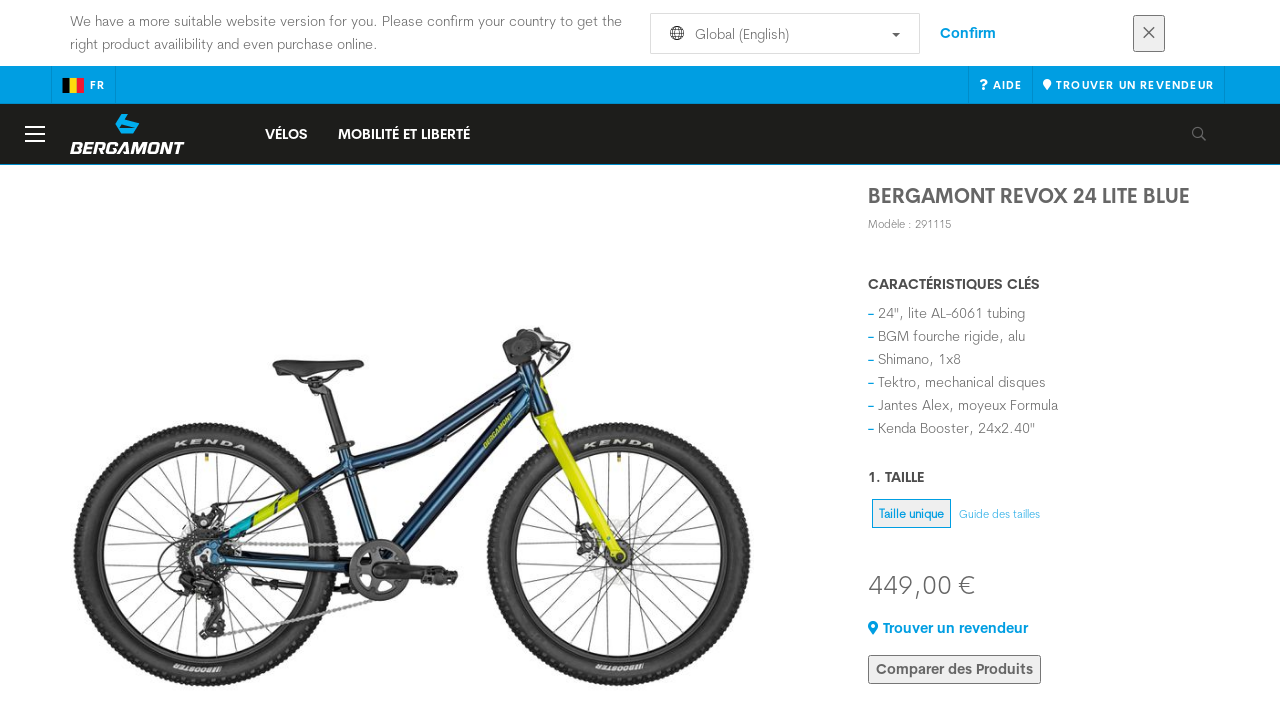

--- FILE ---
content_type: text/html;charset=UTF-8
request_url: https://www.bergamont.com/be/fr/product/bergamont-revox-24-lite-blue
body_size: 14865
content:
<!DOCTYPE html>
	<html lang="fr">
	<head>
	    <title>
 			Bergamont Revox 24 Lite blue</title>

		<meta http-equiv="Content-Type" content="text/html; charset=utf-8"/>
		<meta name="viewport" content="width=device-width,user-scalable=no, minimum-scale=1.0, initial-scale=1.0, maximum-scale=1.0"/>
		<meta name="google-site-verification" content="" />

		<link rel="preconnect" href="https://app.usercentrics.eu">
		<link rel="preconnect" href="https://api.usercentrics.eu">
		<link rel="preload" href="https://app.usercentrics.eu/browser-ui/latest/loader.js" as="script">
    	<link rel="preload" href="https://privacy-proxy.usercentrics.eu/latest/uc-block.bundle.js" as="script">
		<script id="usercentrics-cmp" src="https://app.usercentrics.eu/browser-ui/latest/loader.js"
				data-ruleset-id="3hj8B1wziuVGZn" async
				
		></script>
   		 <script type="application/javascript" src="https://privacy-proxy.usercentrics.eu/latest/uc-block.bundle.js"></script>
	
		<script type="text/javascript" src="/_ui/shared/js/analyticsmediator.js"></script>
<script type="text/javascript" defer>
    var dataLayer = window.dataLayer = window.dataLayer || [];
    var universal_variable = {};
    universal_variable.page = {
        'country':'be',
        'language':'fr',
        'brand':'Bergamont',
        'division':'Bike',
        'type':'Product Details Page',
        'page_id':'PDP',
        'currency':'EUR'
    };
    
        universal_variable.user = {
            'id':'',
            'login_status': false,
            'login_method': '',
            'ltv_amount': 0,
            'ltv_orders': 0
        }
        
    // On load Event
    window.dataLayer.push({
        'event': 'dataLayer_ready',
        'page': {
            'country': universal_variable.page.country,
            'language': universal_variable.page.language,
            'brand': universal_variable.page.brand,
            'division': universal_variable.page.division == 'Bikes' ? 'Bike' : universal_variable.page.division,
            'type': universal_variable.page.type,
            'currency': universal_variable.page.currency
        },
        'user': {
            'id': universal_variable.user.id,
            'login_status': universal_variable.user.login_status,
            'login_method': universal_variable.user.login_method,
            'ltv_amount': universal_variable.user.ltv_amount,
            'ltv_orders': universal_variable.user.ltv_orders
        }
    });

	var status = 200;
	if(status != 200) {
		universal_variable.page.error = status;
	}

	if(true) {
		universal_variable.page.product = {
			'category_name':"Kids",
			'product_name':"Bergamont Revox 24 Lite blue",
			'product_type':"",
			'product_id':"291115",
			'product_price':"449.0",
		};
	} else if(false) {
		universal_variable.listing = {
			'category_name':"Kids",
			'product_type':""
		};
	} else if(false) {
		universal_variable.listing = {
			'category_name':"Kids",
			'product_type':"",
			'search_radius':'',
			'query':"",
			'result_count':''
		};
	} else if(false) {
		universal_variable.checkoutpage = {
            'step':"",
            'checkout_total':"",
            'checkout_subtotal':"",
            'checkout_product':[
                
            ]
		};
        window.dataLayer.push({
            'event': 'begin_checkout',
            'ecommerce': {
                'value': Number(),
                'currency':"",
                'coupons':[
                    
                ],
                'items':[
                    
                ]
            }
        });
	}
    else if(false) {
        universal_variable.paymentPage = {


            'ecommerce': {
                'value': Number(),
                'currency':"",
                'coupons':[
                    
                ],
                'payment_type':"",
                'items':[
                    
                ]
            }

        };

        window.dataLayer.push({
            'event': 'add_shipping_info',
            'ecommerce': {
                'value': universal_variable.paymentPage.ecommerce.value,
                'currency': universal_variable.paymentPage.ecommerce.currency,
                'coupons': universal_variable.paymentPage.ecommerce.coupons,
                'shipping_tier': "",
                'shipping_type': "",
                'items': universal_variable.paymentPage.ecommerce.items,
            }
        });

    }else if(false) {
		universal_variable.confirmationpage = {
		    'transaction_id':"",
            'transaction_total':"",
            'transaction_subtotal':"",
		    'tax_amount':"",
		    'vouchers':[
                
            ],
		    'payment_method':"",
		    'shipping_method':"",
		    'shipping_amount':"",
            'transaction_product':[
                
            ]
		};
	}
</script>


<script type="text/javascript">
			// create dataLayer
			window.dataLayer = window.dataLayer || [];
			function gtag() {
				dataLayer.push(arguments);
			}

			// set "denied" as default for both ad and analytics storage, as well as ad_user_data and ad_personalization,
			gtag("consent", "default", {
				ad_user_data: "denied",
				ad_personalization: "denied",
				ad_storage: "denied",
				analytics_storage: "denied",
				wait_for_update: 2000 // milliseconds to wait for update
			});

			// Enable ads data redaction by default [optional]
			gtag("set", "ads_data_redaction", true);
		</script>

		<!-- Google Tag Manager -->
		<script>(function(w,d,s,l,i){w[l]=w[l]||[];w[l].push({'gtm.start':new Date().getTime(),event:'gtm.js'});var f=d.getElementsByTagName(s)[0],j=d.createElement(s),dl=l!='dataLayer'?'&l='+l:'';j.async=true;j.src='https://www.googletagmanager.com/gtm.js?id='+i+dl;f.parentNode.insertBefore(j,f);})(window,document,'script','dataLayer', 'GTM-5LZC7GH');</script>
		<!-- End Google Tag Manager -->

		<meta property="og:site_name" content="Bergamont"/>
		<meta property="og:title" content="Bergamont Revox 24 Lite blue"/>
		<meta property="og:description" content="Vélo super cool pour enfants de 24″ avec une fourche rigide légère et une construction de cadre avec une géométrie spécifique aux enfants pour un..."/>
			<meta property="og:image" content="https://asset.scott-sports.com/fit-in/1200x630/291/291115_2.png?signature=a8f7c6388ba68834a3a6040bc14d5f1b919c5cc23b41ffd9d496909cb4cdcbd6"/>
		<meta property="og:url" content="https://www.bergamont.com:443/be/fr/product/bergamont-revox-24-lite-blue"/>
		<meta property="og:type" content="website"/>
		<meta property="fb:admins" content=""/>
		<meta property="og:locale" content="fr_BE" />



		<meta name="description" content="V&eacute;lo super cool pour enfants de 24&Prime; avec une fourche rigide l&eacute;g&egrave;re et une construction de cadre avec une g&eacute;om&eacute;trie sp&eacute;cifique aux enfants pour un...">
<meta name="robots" content="index,follow">
<meta http-equiv="X-UA-Compatible" content="IE=Edge" />

		<link rel="alternate" hreflang="cs-cz" href="https://www.bergamont.com/cz/cs/product/bergamont-revox-24-lite-blue" />
					<link rel="alternate" hreflang="en-no" href="https://www.bergamont.com/no/en/product/bergamont-revox-24-lite-blue" />
					<link rel="alternate" hreflang="en-ua" href="https://www.bergamont.com/ua/en/product/bergamont-revox-24-lite-blue" />
					<link rel="alternate" hreflang="en-il" href="https://www.bergamont.com/il/en/product/bergamont-revox-24-lite-blue" />
					<link rel="alternate" hreflang="en-sk" href="https://www.bergamont.com/sk/en/product/bergamont-revox-24-lite-blue" />
					<link rel="alternate" hreflang="de-de" href="https://www.bergamont.com/de/de/product/bergamont-revox-24-lite-blue" />
					<link rel="alternate" hreflang="en-in" href="https://www.bergamont.com/in/en/product/bergamont-revox-24-lite-blue" />
					<link rel="alternate" hreflang="en-be" href="https://www.bergamont.com/be/en/product/bergamont-revox-24-lite-blue" />
					<link rel="alternate" hreflang="fr-be" href="https://www.bergamont.com/be/fr/product/bergamont-revox-24-lite-blue" />
					<link rel="alternate" hreflang="en-gb" href="https://www.bergamont.com/gb/en/product/bergamont-revox-24-lite-blue" />
					<link rel="alternate" hreflang="de-ch" href="https://www.bergamont.com/ch/de/product/bergamont-revox-24-lite-blue" />
					<link rel="alternate" hreflang="fr-ch" href="https://www.bergamont.com/ch/fr/product/bergamont-revox-24-lite-blue" />
					<link rel="alternate" hreflang="it-ch" href="https://www.bergamont.com/ch/it/product/bergamont-revox-24-lite-blue" />
					<link rel="alternate" hreflang="en-cy" href="https://www.bergamont.com/cy/en/product/bergamont-revox-24-lite-blue" />
					<link rel="alternate" hreflang="sv-se" href="https://www.bergamont.com/se/sv/product/bergamont-revox-24-lite-blue" />
					<link rel="alternate" hreflang="en-ee" href="https://www.bergamont.com/ee/en/product/bergamont-revox-24-lite-blue" />
					<link rel="alternate" hreflang="pl-pl" href="https://www.bergamont.com/pl/pl/product/bergamont-revox-24-lite-blue" />
					<link rel="alternate" hreflang="en-lv" href="https://www.bergamont.com/lv/en/product/bergamont-revox-24-lite-blue" />
					<link rel="alternate" hreflang="en-hu" href="https://www.bergamont.com/hu/en/product/bergamont-revox-24-lite-blue" />
					<link rel="alternate" hreflang="es-mx" href="https://www.bergamont.com/mx/es/product/bergamont-revox-24-lite-blue" />
					<link rel="alternate" hreflang="en-cr" href="https://www.bergamont.com/cr/en/product/bergamont-revox-24-lite-blue" />
					<link rel="alternate" hreflang="es-es" href="https://www.bergamont.com/es/es/product/bergamont-revox-24-lite-blue" />
					<link rel="alternate" hreflang="pt-pt" href="https://www.bergamont.com/pt/pt/product/bergamont-revox-24-lite-blue" />
					<link rel="alternate" hreflang="fr-fr" href="https://www.bergamont.com/fr/fr/product/bergamont-revox-24-lite-blue" />
					<link rel="alternate" hreflang="it-it" href="https://www.bergamont.com/it/it/product/bergamont-revox-24-lite-blue" />
					<link rel="alternate" hreflang="en-si" href="https://www.bergamont.com/si/en/product/bergamont-revox-24-lite-blue" />
					<link rel="alternate" hreflang="en-nl" href="https://www.bergamont.com/nl/en/product/bergamont-revox-24-lite-blue" />
					<link rel="alternate" hreflang="de-at" href="https://www.bergamont.com/at/de/product/bergamont-revox-24-lite-blue" />
					<link rel="alternate" hreflang="en-dk" href="https://www.bergamont.com/dk/en/product/bergamont-revox-24-lite-blue" />
					<link rel="alternate" hreflang="es-cl" href="https://www.bergamont.com/cl/es/product/bergamont-revox-24-lite-blue" />
					<link rel="alternate" hreflang="en" href="https://www.bergamont.com/global/en/product/bergamont-revox-24-lite-blue" />
					<link rel="alternate" hreflang="x-default" href="https://www.bergamont.com/global/en/product/bergamont-revox-24-lite-blue" />
					<link rel="canonical" href="https://www.bergamont.com/be/fr/product/bergamont-revox-24-lite-blue" />
			<link rel="shortcut icon" type="image/x-icon" media="all" href="/_ui/responsive/theme-bergamont/images/favicon.png" />
		<link rel="apple-touch-icon" href="https://www.bergamont.com:443/_ui/responsive/theme-bergamont/images/apple-touch-icons/apple-touch-icon.png">
		<link rel="apple-touch-icon" href="https://www.bergamont.com:443/_ui/responsive/theme-bergamont/images/apple-touch-icons/apple-touch-icon-57x57.png" sizes="57x57">
		<link rel="apple-touch-icon" href="https://www.bergamont.com:443/_ui/responsive/theme-bergamont/images/apple-touch-icons/apple-touch-icon-72x72.png" sizes="72x72">
		<link rel="apple-touch-icon" href="https://www.bergamont.com:443/_ui/responsive/theme-bergamont/images/apple-touch-icons/apple-touch-icon-76x76.png" sizes="76x76">
		<link rel="apple-touch-icon" href="https://www.bergamont.com:443/_ui/responsive/theme-bergamont/images/apple-touch-icons/apple-touch-icon-114x114.png" sizes="114x114">
		<link rel="apple-touch-icon" href="https://www.bergamont.com:443/_ui/responsive/theme-bergamont/images/apple-touch-icons/apple-touch-icon-120x120.png" sizes="120x120">
		<link rel="apple-touch-icon" href="https://www.bergamont.com:443/_ui/responsive/theme-bergamont/images/apple-touch-icons/apple-touch-icon-144x144.png" sizes="144x144">
		<link rel="apple-touch-icon" href="https://www.bergamont.com:443/_ui/responsive/theme-bergamont/images/apple-touch-icons/apple-touch-icon-152x152.png" sizes="152x152">
		<link rel="apple-touch-icon" href="https://www.bergamont.com:443/_ui/responsive/theme-bergamont/images/apple-touch-icons/apple-touch-icon-180x180.png" sizes="180x180">
		<link rel="apple-touch-icon" href="https://www.bergamont.com:443/_ui/responsive/theme-bergamont/images/apple-touch-icons/apple-touch-icon-192x192.png" sizes="192x192">
		<link rel="apple-touch-icon-precomposed" href="https://www.bergamont.com:443/_ui/responsive/theme-bergamont/images/apple-touch-icons/apple-touch-icon-precomposed.png">
		<link rel="apple-touch-icon-precomposed" href="https://www.bergamont.com:443/_ui/responsive/theme-bergamont/images/apple-touch-icons/apple-touch-icon-57x57-precomposed.png" sizes="57x57">
		<link rel="apple-touch-icon-precomposed" href="https://www.bergamont.com:443/_ui/responsive/theme-bergamont/images/apple-touch-icons/apple-touch-icon-72x72-precomposed.png" sizes="72x72">
		<link rel="apple-touch-icon-precomposed" href="https://www.bergamont.com:443/_ui/responsive/theme-bergamont/images/apple-touch-icons/apple-touch-icon-76x76-precomposed.png" sizes="76x76">
		<link rel="apple-touch-icon-precomposed" href="https://www.bergamont.com:443/_ui/responsive/theme-bergamont/images/apple-touch-icons/apple-touch-icon-114x114-precomposed.png" sizes="114x114">
		<link rel="apple-touch-icon-precomposed" href="https://www.bergamont.com:443/_ui/responsive/theme-bergamont/images/apple-touch-icons/apple-touch-icon-120x120-precomposed.png" sizes="120x120">
		<link rel="apple-touch-icon-precomposed" href="https://www.bergamont.com:443/_ui/responsive/theme-bergamont/images/apple-touch-icons/apple-touch-icon-144x144-precomposed.png" sizes="144x144">
		<link rel="apple-touch-icon-precomposed" href="https://www.bergamont.com:443/_ui/responsive/theme-bergamont/images/apple-touch-icons/apple-touch-icon-152x152-precomposed.png" sizes="152x152">
		<link rel="apple-touch-icon-precomposed" href="https://www.bergamont.com:443/_ui/responsive/theme-bergamont/images/apple-touch-icons/apple-touch-icon-180x180-precomposed.png" sizes="180x180">
		<link rel="apple-touch-icon-precomposed" href="https://www.bergamont.com:443/_ui/responsive/theme-bergamont/images/apple-touch-icons/apple-touch-icon-192x192-precomposed.png" sizes="192x192">

		<link rel="stylesheet" type="text/css" media="all" href="/_ui/responsive/theme-bergamont/css/styles.min.css?v=scott_2211.25.15.2"/>
	<link href="/_ui/responsive/common/css/angular-csp.css" rel="stylesheet" type="text/css">


<meta property="og:ean" content="7615523543137"/><style type="text/css">
				.header__main-nav #menu .subnav .subnav-list .subnav-list--item > li > ul > li:first-child > a, .header__main-nav #menu > ul > li > a, .header__main-nav #menu > ul > li > label, .divisions_tabs .nav-tabs > li.active > a, .divisions_tabs .nav-tabs > li > a, .btn, h1, h2, h3, #videoshowcase #athletes-news-carousel h2, h4, h5, h6, .h1, .h2, .h3, .h4, .h5, .h6, .header__top-nav .btn-group > .dropdown > button, .nav-tabs, footer#footer #footer--reassurance p, footer#footer .footer--cta--title, footer#footer .footer--section-title, .header__top-nav .btn-group > a, .header__top-nav .btn-group > a span, .header__top-nav a#dropdownCart span {font-family: "CerebriSansBold",serif;} #geometry .product_specs__content--inner img {     background: #fff; }  .geometrytable {     margin-top: 30px; }  .geometrytable &gt; tbody &gt; tr &gt; td {     border-top: none; }</style>
		</head>

	<body class="page-productDetails pageType-ProductPage template-pages-product-productLayout1Page  language-fr">

		<div id="outdated" class="alert alert-warning" role="alert">
			<div class="row">
				<div class="col-xs-12">
					<p><b>Avertissement : Votre navigateur n’est pas supporté et votre expérience peut ne pas être optimale</b><br>
					Veuillez SVP utiliser un navigateur compatible comme <a href="https://www.mozilla.org/fr/firefox/new/" target="_blank"> Mozilla Firefox</a>, <a href="https://www.microsoft.com/fr-fr/edge" target="_blank">Microsoft Edge</a>, <a href="https://www.google.com/intl/fr/chrome/" target="_blank">Google Chrome</a> ou <a href="https://support.apple.com/fr_FR/downloads/safari" target="_blank">Safari</a>.</p>
					<button class="btn btn-link btn-close-outdated-browser"><i class="fal fa-times fa-2x" aria-hidden="true"></i></button>
				</div>
			</div>
		</div>
		<div id="preloader">
			<object
				data="/_ui/responsive/common/images/spinner1s.svg"
				type="image/svg+xml">
			</object>
		</div>

		<!-- Google Tag Manager (noscript) -->
		<noscript><iframe src="https://www.googletagmanager.com/ns.html?id=GTM-5LZC7GH" height="0" width="0" style="display:none;visibility:hidden"></iframe></noscript>
		<!-- End Google Tag Manager (noscript) -->

		<div id="page" data-currency-iso-code="EUR">
                    <header class="header">
                    <div class="header-country-navigation">
      <div class="container">
        <div class="fl-row">
          <div class="fl-col-lg-6 fl-col-md-11 fl-col-sm-10 fl-col-xs-10 header-country-navigation__text">
            We have a more suitable website version for you. Please confirm your country to get the right product availibility and even purchase online.</div>
          <div class="fl-col-lg-3 fl-col-md-8 fl-col-sm-6 fl-col-xs-12 header-country-navigation__select">
            <div class="dropdown">
              <button class="dropdown-toggle" type="button" data-toggle="dropdown">
                    <object height="16" width="28" data="/_ui/responsive/common/images/flags/global.svg" type="image/svg+xml"></object>
                    Global (English)<span class="caret"></span>
              </button>
              <ul class="dropdown-menu">
                <li data-url="/be/fr/country/global/de"><object height="16" width="28" data="/_ui/responsive/common/images/flags/global.svg" type="image/svg+xml"></object>
                         Global (Deutsch)</li>
                <li data-url="/be/fr/country/global/en"><object height="16" width="28" data="/_ui/responsive/common/images/flags/global.svg" type="image/svg+xml"></object>
                         Global (English)</li>
                <li data-url="/be/fr/country">Select Location</li>
              </ul>
            </div>
          </div>
          <div class="fl-col-lg-2 fl-col-md-4 fl-col-sm-6 fl-col-xs-12 header-country-navigation__buttons">
            <a href="/be/fr/country/global/en" class="btn btn-default btn-block btn-confirm-country-navigation">
                Confirm</a>
          </div>
          <div class="fl-col-lg-1 fl-col-md-1 fl-col-sm-2 fl-col-xs-2 header-country-navigation__buttons header-country-navigation__buttons--close">
            <button class="btn btn-white btn-block btn-close-country-navigation"><i class="fal fa-times fa-2x"></i></button>
          </div>
        </div>
      </div>
    </div>
<div class="header__top-nav">
        <div class="container">
            <div class="row">
                <div id="header">
                    <nav class="header__customer-nav">
                        <div class="header__language ">
                                    <div role="group" class="btn-group">
                                        <!--
<ul class="languagecurrencycomponent">
<li><form id="lang_form_LangCurrencyComponent" class="lang-form" action="/be/fr/_s/language" method="post"><div class="control-group">
		<label class="control-label skip" for="lang_selector_LangCurrencyComponent">Select Language</label>
		
		<div class="controls">
		<select name="code" id="lang_selector_LangCurrencyComponent" class="lang-selector">
				<option value="en" lang="en">
								English</option>
						<option value="fr" selected="selected" lang="fr">
								Français</option>
						</select>
		</div>
	</div>
	<div>
<input type="hidden" name="CSRFToken" value="614bd342-34e1-4957-a0bb-b30cb644d7fe" />
</div></form></li>
<li></li>
</ul>
--->
<a href="/be/fr/country" class="selected_country_flag">
    <div>
        <object height="16" width="28"
                data="/_ui/responsive/common/images/flags/be.svg"
                type="image/svg+xml"></object>
    </div>
    fr</a>
</div>
                                </div>
                            <div role="group" class="btn-group">
                                    <a href="/be/fr/support/help"  target="_blank"><i class="fa fa-question"></i><span class="hidden-xs"> Aide</span></a></div>
                            <div role="group" class="btn-group">
                                    <a href="/be/fr/dealers/locator" ><i class="fa fa-map-marker"></i><span class="hidden-xs"> Trouver un revendeur</span></a></div>
                            </nav>
                </div>
            </div>
        </div>
    </div>

<a id="skiptonavigation"></a>
                    <div role="navigation" class="header__main-nav">
			<nav id="nav2024">
				<div id="buttonsnavcontainer">
					<div class="closenavbtn"><i class="fal fa-times fa-2x"></i></div>
					<div class="backnavbtn"><i class="far fa-arrow-left"></i></div>
				</div>
				<div id="logocontainer">
            		<img src="/_ui/responsive/theme-bergamont/images/sidenav-logo.svg" alt="">
				</div>
			</nav>
	<div class="container">
		<div class="row">
			<div class="logo logo-bergamont">
	<a href="/be/fr/"><img title="" alt="" src="/_ui/responsive/theme-bergamont/images/mainnav-logo.svg"></a>

</div>
<nav id="menu">
	<ul>
		<li data-link="BikesCategoryLink"  data-title="Vélos" aria-haspopup="true" 
    class=" ">
    <label>Vélos</label>
        </li>

<li data-link="item_000045PD"  data-title="" aria-haspopup="true" 
    class=" ">
    <a href="/be/fr/we-are-mobility" id="navLevel-2"  title="MOBILITÉ ET LIBERTÉ" data-title-en="We Are Mobility" >MOBILITÉ ET LIBERTÉ</a></li>

</ul>
</nav>
<div class="yCmsContentSlot headerContent secondRow">
<div id="headerSearch">
<form role="search" name="search_form_SearchBox" method="get" action="/be/fr/search/" class="searchbox">
<input
	id="input_SearchBox"
class="searchbox__input"
type="search"
name="text"
value=""
maxlength="100"
placeholder="Que recherchez vous ?"
data-options='{"autocompleteUrl" : "/be/fr/search/autocomplete/SearchBox","minCharactersBeforeRequest" : "3","waitTimeBeforeRequest" : "500","displayProductImages" : true}'/>
<button class="searchbox__submit" type="submit"/><i class="far fa-search"></i></button><span class="searchbox__icon"><i class="far fa-search"></i><i class="far fa-times fa-lg"></i></span>
</form>
</div>
</div><a id="hamburger">
					<span class="top-bar"></span>
					<span class="middle-bar"></span>
					<span class="bottom-bar"></span>
				</a>
			</div>
	</div>
</div></header>
                <div class="header--spacer" style="display:none"></div>
                <div id="wrapper">
                    <div id="site-canvas">
                        <div id="sidenav">
                            <input id="pushmenu" type="checkbox" name="pushmenu" class="menu-checkbox"/>
                            <div class="pushmenu">
                                <nav class="subnavContent"></nav>
                            </div>
                        </div>
                            


<div id="content">
                            <a id="skip-to-content"></a>
                            <div id="globalMessages">
            </div>
        <section id="pdp-gtm-data"
                 data-gtm-item-id="291115"
                 data-gtm-item-name="Bergamont Revox 24 Lite blue"
                 data-gtm-price="449.0"
                 data-gtm-division="Bike"
                 data-gtm-category-name="Kids"
                 data-gtm-product-type=""
                 data-gtm-gender="Junior"
                 data-gtm-merchandise-category="S010103"
                 data-gtm-item-variant=""
                 data-gtm-item-variant-id="291115222"
                 data-gtm-item-size="1size"
                 data-gtm-currency="EUR"
                 data-gtm-coupon=""
                 data-gtm-discount=""
                 data-gtm-item-stock="out of stock">
            <script type="application/ld+json">
{
	"@context": "http://schema.org",
	"@type": "Product",
	
	"category":"Saison précédente>Kids",
	
	"description": "Vélo super cool pour enfants de 24″ avec une fourche rigide légère et une construction de cadre avec une géométrie spécifique aux enfants pour un pédalage facile et ergonomique. Les freins à disque offrent une sécurité supplémentaire grâce à leur puissance d'arrêt améliorée.",
	"gtin13":"7615523543137",
	"image": [
		"https://asset.scott-sports.com/fit-in/2000x2000/291/291115_2.png?signature=4348609a506318162aa06d37d07d56efddbc11bb3910ebef2dd36402de0e6b7c"
	],
	"name": "Bergamont Revox 24 Lite blue",
	
	"releaseDate":"2022-09-01",
	
	"sku": "291115"
}
</script>

<div id="pdp" class="product_detail_page">
	<div class="container product_detail_container">
		<div class="product_detail">
			<div class="product_detail__title">
				<h1 class="hiphen">Bergamont Revox 24 Lite blue</h1>
				<div class="ref">
					<div class="row">

						<div id="art-n-cat" class="col-xs-12">
							<p>Modèle
								:&nbsp;291115</p>

							</div>

						</div>
				</div>
			</div>
			<div class="product_detail__gallery">
				<div class="row">
<div class="col-sm-12 zoom-gallery">
  <div data-slide-id="zoom" class="zoom-gallery-slide active">
        <a id="productImage_291115222" class="MagicZoom"
           href="https://asset.scott-sports.com/fit-in/2000x2000/291/291115_2.png?signature=4348609a506318162aa06d37d07d56efddbc11bb3910ebef2dd36402de0e6b7c"
           data-options="hint: always; textHoverZoomHint: Survolez pour zoomer; textClickZoomHint: Cliquez pour étendre; textExpandHint: Cliquez pour étendre"
           data-mobile-options='textTouchZoomHint: Appuyez pour étendre; textClickZoomHint: Appuyez deux fois pour zoomer; textExpandHint: Appuyez pour étendre'
           title="Enlarged view of picture"> <img src='https://asset.scott-sports.com/fit-in/750x750/291/291115_2.png?signature=edbcafd801364ac98d80bedb14fc416f5deb987ff8a7d16c5536fc98364851bf'
                 alt="Bergamont Revox 24 Lite blue" class="product_detail__mainImg"/>
        </a>
    </div>
    </div>
</div>

<div class="span-10 productDescription last">
					<div class="summary"></div>
				</div>
			</div>
			<div class="product_detail__description">
				<h4>
						Caractéristiques clés</h4>
					<ul class="key-features">
						<li>24", lite AL-6061 tubing</li>
						<li>BGM fourche rigide, alu</li>
						<li>Shimano, 1x8</li>
						<li>Tektro, mechanical disques</li>
						<li>Jantes Alex, moyeux Formula</li>
						<li>Kenda Booster, 24x2.40"</li>
						</ul>
				<div class="product_detail__description__size">
		<div class="product_detail__description__size--titlearea">
			<h4>
				1.&nbsp;Taille</h4>
		</div>
		<div class="product_detail__description__size--sizes">
			<a href="/be/fr/product/bergamont-revox-24-lite-blue?article=291115222" data-variantcode="291115222">
					<button class="sizes--btn  active " data-code="7615523543137">
						Taille unique</button>
					</a>
			<a href="#" data-toggle="modal" data-target="#sizeChartsModal" class="find-your-size">
					Guide des tailles</a>
			</div>
		</div>
	<div id="sizeChartsModal" tabindex="-1" role="document" class="modal fade">
		<div class="modal-dialog modal-lg modal-dialog-centered">
			<div class="modal-content">
				<div class="modal-header">
					<button type="button" data-dismiss="modal" aria-label="Close" class="back">
						<i aria-hidden="true" class="fa fa-angle-left"></i>
					</button>
					<button type="button" data-dismiss="modal" aria-label="Close" class="close">
						<span aria-hidden="true">&times;</span>
					</button>
				</div>
				<div class="modal-body">
					<img class="lazy-loaded-image lazy" src="" data-src="https://asset.scott-sports.com/Kid/Kids-Sizechart-2023-Bergamont-Bike_2009733.jpg?signature=d80db2ab1390b8b0f6be525207ca48fa9b0658768658543617623796f1ccd195" id="target" />
				</div>
			</div>
		</div>
	</div>









	<div class="onlineSizerWrap hidden" id="onlineSizerWrap">

	<script>
		var defaultTheme = "scott";
		var themeColors = new Map();
		themeColors.set("scott", "#0099ff");
		themeColors.set("bergamont", "#1d1d1b");
		themeColors.set("bold", "#282a2b");
		var color = themeColors.get("bergamont");
		if (!color) {
			color = themeColors.get(defaultTheme);
		}

		var showMyButton = (data) => {
					// the payload will contain the product code if you need that for something
					// and the id of the trigger element/your button (if you configured an idâ¦)
					const { code, id } = data;
					const myButton = document.getElementById(id);

					// remove the hidden class to show the button
					myButton.parentElement.classList.remove("hidden");

		};

		var hideMyButton = (data) => {
			// the payload will contain the product code if you need that for something
			// and the id of the trigger element/your button (if you configured an idâ¦)
			const { code, id } = data;
			const myButton = document.getElementById(id);

			// hide the sizing button
			myButton.parentElement.classList.add("hidden");
		};

		const selectSizeInShop = (payload) => {
				selectSize(payload);
		};

		const selectSize = (el) => {
			$(".sizes--btn").each(function(){
				const sfSize = el.code.replace(/\s/g,'');
				const btnSize = $(this).attr('data-code');
				if(sfSize === btnSize && !$(this).hasClass("active")) {
					var isQuickViewMode = false;
					if (isQuickViewMode){
						$(this).parent().click();
					} else {
						window.location.href=window.location.origin+$(this).parent().attr("href");
					}
				}
			});
		};

		var OZ_CONFIG = {
			settings: {
				apiKey: 'JG96XyQ1Y3FBVWUxbVhKdTkwRW56emgzR3dPQnBxaU5aRFRHTmxEWjVZZ3R3REJ4V2s3d1RWUGkxcQ==',
				primary: color, // colors can be any format accepted by css. Hex, rgb, hsl, â¦
				cta: color,
				buttonTextColor: '#fff',
				roundness:'0px',
				language: 'fr',
				unitsToggle: 'true',
				units:'metric'
			},
			events: {
				sizingAvailable: {
					callback: showMyButton
				},
				sizingUnavailable: {
					callback: hideMyButton
				},
	    	confirmSize: {
			  	callback: selectSizeInShop
				}
			}
		};
	</script>


		<script>

			function onlineSizerInit(win, doc, key, src) {

				win['___OnlineSizing'] = key;
				win['___OnlineSizingConfig']= OZ_CONFIG;

				const js = doc.createElement('script');
				js.id = key;
				js.src = src;
				js.async = true;
				js.type = "text/plain";
				js.setAttribute("data-usercentrics", "Smartfit");

				const scripts = doc.getElementsByTagName("script");
				const lastScript = scripts[scripts.length - 1];
				lastScript.parentNode.insertBefore(js, lastScript);



			}
			var isQuickViewMode = false;
			if (!isQuickViewMode){
				onlineSizerInit(window, document, 'oz', 'https://widgets.onlinesizing.bike/loader.js');
			}

		</script>


		<h4>Vous ne savez pas quelle taille choisir?</h4>
		<p>Il vous suffit d'entrer vos mesures dans notre système Smartfit pour trouver la taille idéale.</p>
		<div class="smartfit-onlinesizing" id="onlinesizer-target"></div>
		<button
		  id="my-custom-oz-button"
		  class="oz-trigger btn btn-default"
			data-oz-code="7615523543137"
			data-oz-name="Bergamont Revox 24 Lite blue"
			data-oz-image="https://asset.scott-sports.com/fit-in/260x260/291/291115_2.png?signature=f3315bdddbd911e20ffe62876fd0be6643123ed6aebfad54549cfb13d3c83ebf"
		  data-oz-fullscreen="true"
		>
		Trouvez votre taille
		</button>

		<script src="/_ui/responsive/common/js/smartfit/smartfit.js"></script>
	</div>
<div class="row">
	<div class="col-sm-12">
		<div id="articles_modal" tabindex="-1" role="dialog"
			aria-labelledby="exampleModalLabel" class="modal fade">
			<div role="document"
				class="modal-dialog modal-lg modal-dialog-centered">
				</div>
		</div>
	</div>
</div>


<div class="price stock-and-cta plain-shell">
	
		
		
			<p class="price--msrp">449,00 €</p>
			
		
	
</div><a href="/be/fr/dealers/locator" class="btn btn-primary center-block btn--findadealer" id="product-stock-dealer-btn">
                    <i class="fa fa-map-marker-alt"></i> Trouver un revendeur</a>
            <div>
        <div class="text-left">
            <button type="button" class="btn btn-link center-block compare--btn compare-291115222"
                    data-product-code="291115222"
                    data-url="/be/fr/compare/p/291115222">
                <i aria-hidden="true" class="fa fa-columns"></i>
                Comparer des Produits</button>
        </div>
    </div>
</div>
		</div>
	</div>
</div><div id="pdp_specs" class="product_specs untouched">
    <div class="container">
        <div role="tabpanel">
            <ul role="tablist" class="nav nav-tabs">
                <li><a href="#specifications" role="tab" data-toggle="tab">Spécifications</a></li>
                <li><a href="#geometry" role="tab" data-toggle="tab"> Géométrie</a></li>
                <li><a href="#documents" role="tab" data-toggle="tab">Documents</a></li>
                </ul>


            <div class="tab-content">
                <div id="specifications" role="tabpanel" class="tab-pane">
                <div class="product_specs__content">
                    <div class="product_specs__closetab">Spécifications</div>
                    <div class="product_specs__content--inner">
                    <div class="row">
    <div class="col-md-6">
        <ul class="specs-list specs-list--main">
            <li class="specs-list__item specs-list__item--intro">
                Vélo super cool pour enfants de 24″ avec une fourche rigide légère et une construction de cadre avec une géométrie spécifique aux enfants pour un pédalage facile et ergonomique. Les freins à disque offrent une sécurité supplémentaire grâce à leur puissance d'arrêt améliorée.<div class="span-categorytip">
                        <br>
                        <span>
                            conditions d&#039;utilisation 3</span>
                        </div>
                </li>
            <li class="specs-list__item">
                    <h4 class="specs-list__title">
                            Cadre</h4>
                    <div class="specs-list__content">
                        24", lite AL-6061 tubing</div>
                </li>
            <li class="specs-list__item">
                    <h4 class="specs-list__title">
                            Fourche</h4>
                    <div class="specs-list__content">
                        BGM fourche rigide, disques, alu</div>
                </li>
            <li class="specs-list__item">
                    <h4 class="specs-list__title">
                            Dérailleur arrière</h4>
                    <div class="specs-list__content">
                        Shimano RD-TX800</div>
                </li>
            <li class="specs-list__item">
                    <h4 class="specs-list__title">
                            Manettes de dérailleur</h4>
                    <div class="specs-list__content">
                        Shimano SL-RS45, 1x8V, poignée tournante</div>
                </li>
            </ul>
                </div>
                <div class="col-md-6">
                    <ul class="specs-list">
            <li class="specs-list__item">
                    <h4 class="specs-list__title">
                            Pédalier</h4>
                    <div class="specs-list__content">
                        Prowheel, 32t, longueur : 140 mm</div>
                </li>
            <li class="specs-list__item">
                    <h4 class="specs-list__title">
                            Boitier de pédalier</h4>
                    <div class="specs-list__content">
                        Sealed cartridge, BSA</div>
                </li>
            <li class="specs-list__item">
                    <h4 class="specs-list__title">
                            Chaîne</h4>
                    <div class="specs-list__content">
                        KMC Z8</div>
                </li>
            <li class="specs-list__item">
                    <h4 class="specs-list__title">
                            Cassette</h4>
                    <div class="specs-list__content">
                        Sunrace CS-M55, 11-34t</div>
                </li>
            <li class="specs-list__item">
                    <h4 class="specs-list__title">
                            Leviers de frein</h4>
                    <div class="specs-list__content">
                        Levier de frein à disque, alu, longueur ajustable</div>
                </li>
            <li class="specs-list__item">
                    <h4 class="specs-list__title">
                            Freins</h4>
                    <div class="specs-list__content">
                        Tektro MD-M280, freins à disque mécaniques</div>
                </li>
            <li class="specs-list__item">
                    <h4 class="specs-list__title">
                            Disque de frein</h4>
                    <div class="specs-list__content">
                        Tektro TR-160-24, 160 mm</div>
                </li>
            <li class="specs-list__item">
                    <h4 class="specs-list__title">
                            Poignées</h4>
                    <div class="specs-list__content">
                        BGM Kids</div>
                </li>
            <li class="specs-list__item">
                    <h4 class="specs-list__title">
                            Cintre</h4>
                    <div class="specs-list__content">
                        BGM Comp, riserbar, largeur: 560 mm</div>
                </li>
            <li class="specs-list__item">
                    <h4 class="specs-list__title">
                            Potence</h4>
                    <div class="specs-list__content">
                        BGM Comp, avec Syncros Stem Protector</div>
                </li>
            <li class="specs-list__item">
                    <h4 class="specs-list__title">
                            Tige de selle</h4>
                    <div class="specs-list__content">
                        BGM Comp</div>
                </li>
            <li class="specs-list__item">
                    <h4 class="specs-list__title">
                            Selle</h4>
                    <div class="specs-list__content">
                        Syncros Future Pro</div>
                </li>
            <li class="specs-list__item">
                    <h4 class="specs-list__title">
                            Jeu de direction</h4>
                    <div class="specs-list__content">
                        BGM FP-H807, A-Headset, semi-intégré, 1 1/8"</div>
                </li>
            <li class="specs-list__item">
                    <h4 class="specs-list__title">
                            Moyeu avant</h4>
                    <div class="specs-list__content">
                        BGM Comp, 6-bolt, disques, blocage rapide</div>
                </li>
            <li class="specs-list__item">
                    <h4 class="specs-list__title">
                            Moyeau arrière</h4>
                    <div class="specs-list__content">
                        BGM Comp, 6-bolt, disques, blocage rapide</div>
                </li>
            <li class="specs-list__item">
                    <h4 class="specs-list__title">
                            Rayons</h4>
                    <div class="specs-list__content">
                        acier, noir</div>
                </li>
            <li class="specs-list__item">
                    <h4 class="specs-list__title">
                            Jante</h4>
                    <div class="specs-list__content">
                        Alex C-1000, disques</div>
                </li>
            <li class="specs-list__item">
                    <h4 class="specs-list__title">
                            Pneu avant</h4>
                    <div class="specs-list__content">
                        Kenda Booster, 24x2.40"<br/>Chambre à air : Kenda AV24</div>
                </li>
            <li class="specs-list__item">
                    <h4 class="specs-list__title">
                            Pneu arrière</h4>
                    <div class="specs-list__content">
                        Kenda Booster, 24x2.40"<br/>Chambre à air : Kenda AV24</div>
                </li>
            <li class="specs-list__item">
                    <h4 class="specs-list__title">
                            Pédale</h4>
                    <div class="specs-list__content">
                        Marwi SP-700</div>
                </li>
            <li class="specs-list__item">
                    <h4 class="specs-list__title">
                            Accessoires vélo</h4>
                    <div class="specs-list__content">
                        Béquille : BGM, alu</div>
                </li>
            <li class="specs-list__item">
                    <h4 class="specs-list__title">
                            Poids en Kg (App.)</h4>
                    <div class="specs-list__content">
                        10,1</div>
                </li>
            <li class="specs-list__item">
                    <h4 class="specs-list__title">
                            Couleur</h4>
                    <div class="specs-list__content">
                        shiny kiez blue</div>
                </li>
            <li class="specs-list__item">
                    <h4 class="specs-list__title">
                            Tailles de cadre</h4>
                    <div class="specs-list__content">
                        one size</div>
                </li>
            <li class="specs-list__item">
                    <h4 class="specs-list__title">
                            Poids global</h4>
                    <div class="specs-list__content">
                        65,0 kg<br/>Le poids total inclus le vélo, le poids du cycliste, son équipement et des éventuels accessoires.</div>
                </li>
            </ul>
        
    </div>
</div>

<div class="row text-center">
                            <div class="col-md-12">
                                <button type="button" data-toggle="collapse" data-target="#collapseSpecs" aria-expanded="false"
                                        aria-controls="collapseSpecs"
                                        data-showMoreTitle="Voir toutes les spécifications"
                                        data-showLessTitle="Moins de spécifications"
                                        class="btn btn--moreSpecs btn-md btn-default hidden-xs"><span class="text">Voir toutes les spécifications&nbsp;</span> <i class="fas fa-chevron-down"></i><i class="fas fa-chevron-up"></i></button>
                            </div>
                        </div>
                    </div>
                </div>
                </div>
                <div id="use" role="tabpanel" class="tab-pane ">
                    <div class="product_specs__content">
                        <div class="product_specs__closetab">Utilisation</div>
                        <div class="product_specs__content--inner">
                            <div class="panel-body col-md-8 col-md-offset-2 col-lg-6 col-lg-offset-3">
	No Radar Chart Available Currently</div>
</div>
                    </div>
                </div>
                <div id="geometry" role="tabpanel" class="tab-pane ">
                <div class="product_specs__content">
                    <div class="product_specs__closetab">Géométrie</div>
                    <div class="product_specs__content--inner">
                    <div class="panel-body">
				<a href="https://asset.scott-sports.com/173/173588-Vitox_ATB_Drawing_2100x1500_2017_BIKE_Bergamont-png_original_1.png?signature=d9eee27836ac6bd05da852d07fb2f372f21a606df56314ccf8c65560dfc04dc5"
						   rel="charts">
                            <img class="lazy-loaded-image lazy" src="" data-src="https://asset.scott-sports.com/fit-in/750x750/173/173588-Vitox_ATB_Drawing_2100x1500_2017_BIKE_Bergamont-png_original_1.png?signature=07c9fdc6395a7b5a0ef3dc85f682cb4127fde1d162be2cd0e7e4e9b063c381c0"
                                            class="trigger" alt="Geometry of Bergamont Revox 24 Lite blue"
                                            title="Cliquez pour faire un zoom avant"/>

                                </a>
						<div id="geometryMeasureSwitch"
							class="btn-group input-group row" style="display: none;">
							<input type="radio" id="gmMM" name="geometryMeasure" checked="checked" /><label class="btn btn-default btn-xs active" for="gmMM">mm</label>
							<input type="radio" id="gmIN" name="geometryMeasure" /><label class="btn btn-default btn-xs" for="gmIN">inches</label>
						</div>
						<div class="table-responsive" id="geometry-table" data-geometry-data-url="https://medias.ssg-service.com/geometry/BErgamont/2024/BGM_Geometry_2024_HRA-24249-1A.html">

						</div>
					</div>
</div>
                </div>
                </div>
                <div id="technology" role="tabpanel" class="tab-pane ">
                <div class="product_specs__content">
                    <div class="product_specs__closetab">Technologies</div>
                    <div class="product_specs__content--inner">
                        <div id="technology-carousel" data-ride="carousel" class="carousel slide">
                            <div role="listbox" class="carousel-inner">
                                </div>
                            <ol class="carousel-indicators"></ol>
                        </div>
                  </div>
                </div>
                </div>

                <div id="athletes" role="tabpanel" class="tab-pane ">
                <div class="product_specs__content">
                  <div class="product_specs__closetab">Athlète</div>
                  <div class="product_specs__content--inner">
                    <div id="athletes-carousel" data-ride="carousel" class="carousel slide">
<div role="listbox" class="carousel-inner">
</div>
<ol class="carousel-indicators"></ol>
</div>

</div>
                </div>
                </div>
                <div id="awardsmedia" role="tabpanel" class="tab-pane ">
                <div class="product_specs__content">
                    <div class="product_specs__closetab">PRIX ET MEDIA</div>
                    <div class="product_specs__content--inner">
                        <div id="awardsmedia-carousel" data-ride="carousel" class="carousel slide">
    <div role="listbox" class="carousel-inner">
        </div>
    <ol class="carousel-indicators"></ol>
</div>
</div>
                </div>
                </div>
                <div id="documents" role="tabpanel" class="tab-pane ">
                <div class="product_specs__content">
                    <div class="product_specs__closetab">Documents</div>
                    <div class="product_specs__content--inner">
                    <div class="row">
	<div class="col-md-6 col-md-offset-3">
		<ul>
			<li><a href="https://asset-misc.scott-sports.com/Ber/Bergamont_General_FR_MY2023_2055095.pdf" target="_blank"><i class="glyphicon glyphicon-download-alt"></i> Notice Générale Bergamont (FR)</a></li>
			<li><a href="https://asset-misc.scott-sports.com/202/2023_BGM_GeneralQSM_v2_2055091.pdf" target="_blank"><i class="glyphicon glyphicon-download-alt"></i> Quick Start Owner&#039;s Manual (EN DE FR PT ES IT)</a></li>
			</ul>
	</div>
</div>

</div>
                </div>
              </div>
            </div>
            </div>
    </div>
</div>
</section>
        <aside class="yCmsContentSlot owl-related related_products container">
<div class="row">
	<div class="col-sm-12">
		<div id="articles_modal" tabindex="-1" role="dialog"
			aria-labelledby="exampleModalLabel" class="modal fade">
			<div role="document"
				class="modal-dialog modal-lg modal-dialog-centered">
				</div>
		</div>
	</div>
</div>
</aside><div class="container-fluid row no-gutter compare-bar empty" id="productCompareList" data-url="/be/fr/view/ProductCompareListComponentController/reload">
    <div class="col-xs-12">
        <div class="panel panel-primary">
            <div class="panel-heading panel-collapsed">
                <div class="container">
                    <h3 class="panel-title">
                        Comparer des produits (0/4)</h3>
                    <span class="pull-right clickable">
                        <i id="compare-bar--toggle" class="fa fa-angle-down"></i>
                    </span>
                </div>
            </div>
            <div class="panel-body compare-bar--body" style="display:none">
                <div class="container">
                    <div class="row">
                        <ul class="col-sm-9">
                            <li class="compare-emplty-slot">
                                    <section></section>
                                </li>
                            <li class="compare-emplty-slot">
                                    <section></section>
                                </li>
                            <li class="compare-emplty-slot">
                                    <section></section>
                                </li>
                            <li class="compare-emplty-slot">
                                    <section></section>
                                </li>
                            </ul>
                        <section class="col-sm-3 compare-bar--btns">
                            <button class="btn btn-link compare--clear reset-compare-list" slide-toggle data-url="/be/fr/compare/reset-list/">
                                Vider le comparateur</button>
                            <a href="/be/fr/compare" class="btn btn-primary ">
                                Comparer des produits</a>
                        </section>
                    </div>
                </div>
            </div>
        </div>
    </div>
</div>

<div id="compare-modal" class="modal fade" style="z-index: 100000">
    <div class="modal-dialog" role="document">
        <div class="modal-content">
            <div class="modal-header">
                <h5 class="modal-title">Il y a quelque chose que vous devez savoir...</h5>
                <button type="button" class="close" data-dismiss="modal" aria-label="Close">
                    <i class="far fa-times"></i>
                </button>
            </div>
            <div class="modal-body">
                <p>
                    <span class="compare-error--count">Vous pouvez comparer 4 produits au maximum.</span>
                    <span class="compare-error--cat">Vous pouvez uniquement COMPARER des produits qui sont dans la meme categorie</span>
                </p>
                <br>
                <h6>
                    Que voulez vous faire ?</h6>
                <div class="well well-md">
                    <span class="reset-compare-list-add" data-url="/be/fr/compare/reset-list/">
                        Retirer tous les produits du comparateur et ajouter ce produit</span>
                    <br>
                    <span data-dismiss="modal">
                        Garder les produits actuels dans le comparateur et continuer à naviguer</span>
                </div>
            </div>

            <div class="modal-footer">
                <button type="button" class="btn btn-link" data-dismiss="modal" data-url="/be/fr/compare/reset-list/">
                    Fermer et continuer a naviguer</button>
            </div>
        </div>
    </div>
</div>
<footer id="footer" class="yCmsContentSlot">
<div id="" class = container><div class="row"><div class=""><div class="container"><p style="color:#ccc;font-size:1em;padding-top:1em;">Nous nous r&eacute;servons le droit de modifier le contenu de ce site, notamment en ce qui concerne les couleurs, les mat&eacute;riaux et les sp&eacute;cifications, &agrave; tout moment et sans pr&eacute;avis. Toute responsabilit&eacute; est exclue.</p></div></div></div></div><div id="footer--cta">
  <div class="container">
    <div class="row">
        <div class="col-sm-4 ">
          <span class="footer--cta--title">M'inscrire à la Newsletter</span>
            <span class="hidden-xs">Inscris-toi à la newsletter pour rester informé sur nos nouveaux produits, technologies, évènements, et bien plus encore !</span>
           <div class="actions">
                <form id="form" class="form-inline" action="/be/fr/support/newsletter" method="post"><div class="form-group">
                        <label for="email" class="sr-only"></label>
                        <input id="email" type="email" name="email" placeholder=
                        "monadresse@exemple.com" class="form-control input-xs">
                    </div>
                    <button type="submit" class="btn btn-xs btn-default">M’inscrire</button>
               <div>
<input type="hidden" name="CSRFToken" value="614bd342-34e1-4957-a0bb-b30cb644d7fe" />
</div></form></div>
        </div>
        <div class="col-sm-4 hidden-xs">
            <span class="footer--cta--title">Trouver un revendeur</span>
            <span>Tu aimes nos produits ? Trouve le magasin le plus proche de chez toi !</span>
            <div class="actions">
                <button type="button" id="find-a-dealer-footer" class="btn btn-xs  btn-default center-block" onclick="location.href='/be/fr/dealers/locator';">
                    Trouver un revendeur</button>
            </div>
        </div>
        <div class="col-sm-4 hidden-xs">
            <span class="footer--cta--title">NOUS CONTACTER</span>
            <span>Tu as une question ? N'hésite pas &agrave; nous contacter en cliquant sur le lien ci-dessous.</span>
            <div class="actions">
                <button type="button" id="contact-us-footer" class="btn btn-xs btn-default center-block" onclick="location.href='/be/fr/company/contact';">
                    NOUS CONTACTER</button>
            </div>
        </div>
    </div>
  </div>
</div>
<div class="footer--spacer" style="display:none"></div>
<div class="container">
    <div id="footer--logo" class="row">
        <div class="col-xs-12"><img src="/_ui/responsive/theme-bergamont/images/logo_mini.png" alt="" class="center-block">
        </div>
    </div>
</div>
<div class="container">
    <div class="row">
        <nav class="col-xs-12 col-sm-3">
                            <div >
                            <p class="footer--section-title  ">Informations produits</p>
                        <ul>
                        <li class="yCmsComponent">
<a href="https://bergamontfb.de/archiv/"  title="Archives vélo"  target="_blank">Archives vélo</a></li><li class="yCmsComponent">
<a href="/be/fr/catalogsmanuals"  title="Catalogues et manuels" >Catalogues et manuels</a></li><li class="yCmsComponent">
<a href="/be/fr/support/warning"  title="Avertissement" >Avertissement</a></li><li class="yCmsComponent">
<a href="/be/fr/support/warranty"  title="Garantie" >Garantie</a></li><li class="yCmsComponent">
<a href="/be/fr/company/safety-and-recalls"  title="Sécurité et rappels" >Sécurité et rappels</a></li></div>
                </nav>
                <nav class="col-xs-12 col-sm-3">
                            <div >
                            <p class="footer--section-title  ">Service client</p>
                        <ul>
                        <li class="yCmsComponent">
<a href="/be/fr/dealers/locator"  title="Localisateur de revendeur" >Localisateur de revendeur</a></li><li class="yCmsComponent">
<a href="/be/fr/support/help"  title="Aide (FAQ)" >Aide (FAQ)</a></li><li class="yCmsComponent">
<a href="/be/fr/company/contact"  title="Contact" >Contact</a></li><li class="yCmsComponent">
<a href="/be/fr/company/newsletter"  title="Newsletter" >Newsletter</a></li><li class="yCmsComponent">
<a href="/be/fr/company/distributors"  title="Distributeurs" >Distributeurs</a></li><li class="yCmsComponent">
<a href="javascript:UC_UI.showSecondLayer()"  title="Gestion des cookies" >Gestion des cookies</a></li></ul>
                        </div>
                </nav>
                <nav class="col-xs-12 col-sm-3">
                            <div >
                            <p class="footer--section-title  ">À propos de nous</p>
                        <ul>
                        <li class="yCmsComponent">
<a href="/be/fr/we-are-mobility"  title="Mobilité Et Liberté " >Mobilité Et Liberté </a></li><li class="yCmsComponent">
<a href="/be/fr/company/imprint"  title="Imprimé" >Imprimé</a></li><li class="yCmsComponent">
<a href="/be/fr/company/policy"  title="Politique de confidentialité" >Politique de confidentialité</a></li></ul>
                        </div>
                </nav>
                <nav class="col-xs-12 col-sm-3">
                            <div id="social">
                            <p class="footer--section-title  footer--section-title--social">Suivez-nous</p>
                        <ul>
                        <li class="yCmsComponent">
<a href="https://www.facebook.com/bergamont"  target="_blank"><i class='fab fa-facebook'></i></a></li><li class="yCmsComponent">
<a href="https://www.instagram.com/bergamontbicycles/"  target="_blank"><i class='fab fa-instagram'></i></a></li><li class="yCmsComponent">
<a href="https://www.youtube.com/bergamont"  target="_blank"><i class='fab fa-youtube'></i></a></li></ul>
                        </div>
                </nav>
                </div>
</div><div class="container">
	<div id="copyright" class="row">
		<div class="col-xs-12">
			<small class="text-center">Copyright &copy; 2026 Bergamont. All Rights Reserved.</small>
		</div>
	</div></footer></div>
                    </div>
                </div>
            </div>
        <form name="accessiblityForm">
			<input type="hidden" id="accesibility_refreshScreenReaderBufferField" name="accesibility_refreshScreenReaderBufferField" value=""/>
		</form>
		<div id="ariaStatusMsg" class="skip" role="status" aria-relevant="text" aria-live="polite"></div>

		<script type="text/javascript">
		/*<![CDATA[*/
		
		var ACC = { config: {} };
			ACC.config.contextPath = "";
			ACC.config.encodedContextPath = "/be/fr";
			ACC.config.commonResourcePath = "/_ui/responsive/common";
			ACC.config.themeResourcePath = "/_ui/responsive/theme-bergamont";
			ACC.config.siteResourcePath = "/_ui/responsive/site-bergamontb2c2018_be";
			ACC.config.siteID = "bergamontb2c2018_be";
			ACC.config.rootPath = "/_ui/responsive";
			ACC.config.CSRFToken = "614bd342-34e1-4957-a0bb-b30cb644d7fe";
		    ACC.config.smartfitBaseURLPattern = /onlinesizing|smartfit\.bike/i;
			ACC.pwdStrengthVeryWeak = 'Very weak';
			ACC.pwdStrengthWeak = 'Weak';
			ACC.pwdStrengthMedium = 'Medium';
			ACC.pwdStrengthStrong = 'Strong';
			ACC.pwdStrengthVeryStrong = 'Very strong';
			ACC.pwdStrengthUnsafePwd = 'Unsafe';
			ACC.pwdStrengthTooShortPwd = 'Too short';
			ACC.pwdStrengthMinChar = 8;
			ACC.pwdStrengthMinCharText = 'Minimum length is %d characters';
			ACC.accessibilityLoading = 'Loading... Please wait...';
			ACC.accessibilityStoresLoaded = 'Stores loaded';
			ACC.config.mapboxApiKey="pk.eyJ1Ijoic2NvdHRzcG9ydHMiLCJhIjoiY2sxdW1ubXIwMGF3dTNuczJ2aGFwOHVvMyJ9.EgAISRONzx5_osKsff2-Fg";
			ACC.config.mapboxReverseGeocodingURL="https://api.mapbox.com/geocoding/v5/mapbox.places/{longitude},{latitude}.json?access_token=pk.eyJ1Ijoic2NvdHRzcG9ydHMiLCJhIjoiY2sxdW1ubXIwMGF3dTNuczJ2aGFwOHVvMyJ9.EgAISRONzx5_osKsff2-Fg";
			ACC.config.mapboxForwardGeocodingURL="https://api.mapbox.com/geocoding/v5/mapbox.places/{searchText}.json?access_token=pk.eyJ1Ijoic2NvdHRzcG9ydHMiLCJhIjoiY2sxdW1ubXIwMGF3dTNuczJ2aGFwOHVvMyJ9.EgAISRONzx5_osKsff2-Fg";
            ACC.config.currentLanguage = "fr";
            ACC.config.currentCountry = "be";
            ACC.config.dealerLocatorSearchPlaceholder = 'Entrer une localit&eacute;';
			ACC.config.isProductDeliveryTypeEnabled = false;
			ACC.config.isGTMAvailable = true;
			
			ACC.config.apiDomain = "api.scott-sports.com";
		    ACC.config.cmsTicketId = "";
			ACC.config.userToken = "";
			ACC.config.currentUser = "";
			ACC.config.scarabID = "";

			
			ACC.autocompleteUrl = '/be/fr/search/autocompleteSecure';
			
			
		/*]]>*/
	</script>
	<script type="text/javascript">
	/*<![CDATA[*/
	ACC.addons = {};	//JS holder for addons properties
			
	
	/*]]>*/
</script>
<script type="text/javascript" src="/_ui/shared/js/generatedVariables.js"></script><link rel="stylesheet" href="https://use.typekit.net/hur1wdx.css">
	<script>
	function loadScript(loadThisJS) {
		let script = document.createElement('script');
		script.type = 'text/javascript';
		script.src = loadThisJS;
		script.setAttribute('async','');
		document.body.appendChild(script);
	}
</script>
<script>
	window.onload = loadScript('https://www.youtube.com/iframe_api');
</script>
<script>
	window.onload = loadScript('https://apis.google.com/js/platform.js');
</script>

<script type="text/javascript">
  if (!("ontouchstart" in document.documentElement)) {
  document.documentElement.className += " no-touch";
  } else {
  document.documentElement.className += " touch";
  }
</script>
<script type="text/javascript" src="/_ui/responsive/common/js/bundle.min.js?v=scott_2211.25.15.2" ></script>

		<script>
				(function () {
					const isocodes = ["en", "fr", "es", "ru", "pt", "nl", "de", "ja", "tw", "zh", "he", "ar", "ua", "it", "pl", "tr", "hu", "cs", "sl", "sk"];
					var siteLang = document.documentElement.lang;
					var accessWidgetLang = isocodes.includes(siteLang) ? siteLang : "en";

					var n = document.createElement("script"),
							t = document.querySelector("head") || document.body;
					n.src = `https://acsbapp.com/apps/app/dist/js/app.js?language=` + accessWidgetLang; // Dynamically set language in script URL
					n.async = true;
					n.onload = function () {
						acsbJS.init({
							statementLink: "",
							footerHtml: "",
							hideMobile: false,
							hideTrigger: false,
							disableBgProcess: false,
							language: accessWidgetLang, // Set dynamically based on website language
							leadColor: "#009ee2",
							interfaceOffsetXposition: 1250,
							triggerColor: "#009ee2",
							triggerRadius: "50%",
							triggerPositionX: "left",
							triggerPositionY: "bottom",
							triggerIcon: "people",
							triggerSize: "medium",
							triggerOffsetX: 20,
							triggerOffsetY: 20,
							mobile: {
								triggerSize: "small",
								triggerPositionX: "left",
								triggerPositionY: "bottom",
								triggerOffsetX: 10,
								triggerOffsetY: 10,
								triggerRadius: "50%",
							},
						});
					};
					t.appendChild(n);
				})();
			</script>
		<script type="text/javascript" src="/_Incapsula_Resource?SWJIYLWA=719d34d31c8e3a6e6fffd425f7e032f3&ns=3&cb=386169512" async></script></body>
	</html>


--- FILE ---
content_type: text/html
request_url: https://medias.ssg-service.com/geometry/BErgamont/2024/BGM_Geometry_2024_HRA-24249-1A.html
body_size: 9219
content:
<html>
	<head>
		<meta http-equiv="Content-Type" content="text/html; charset="windows-1252">
	</head>
<body>

<table class="geometrytable">
<tbody>
	<tr>
		<th></th>
		<th></th>
		<th></th>
		<th></th>
		<th></th>
		<th></th>
		<th></th>
		<th></th>
		<th></th>
		<th></th>
		<th>one size</th>
		<th></th>
		<th></th>
		<th></th>
		<th></th>
		<th></th>
		<th></th>
		<th></th>
		<th></th>
		<th></th>
	</tr>
	<tr>
		<td class="firstcol" >A</td>
		<td class="secondcol" >BB center to top of seattube</td>
		<td data-type="mm" ></td>
		<td data-type="in" ></td>
		<td data-type="mm" ></td>
		<td data-type="in" ></td>
		<td data-type="mm" ></td>
		<td data-type="in" ></td>
		<td data-type="mm" ></td>
		<td data-type="in" ></td>
		<td data-type="mm" >310 mm</td>
		<td data-type="in" >12,2 in</td>
		<td data-type="mm" ></td>
		<td data-type="in" ></td>
		<td data-type="mm" ></td>
		<td data-type="in" ></td>
		<td data-type="mm" ></td>
		<td data-type="in" ></td>
		<td data-type="mm" ></td>
		<td data-type="in" ></td>
	</tr>
	<tr>
		<td class="firstcol" >B</td>
		<td class="secondcol" >top tube parallel</td>
		<td data-type="mm" ></td>
		<td data-type="in" ></td>
		<td data-type="mm" ></td>
		<td data-type="in" ></td>
		<td data-type="mm" ></td>
		<td data-type="in" ></td>
		<td data-type="mm" ></td>
		<td data-type="in" ></td>
		<td data-type="mm" >488 mm</td>
		<td data-type="in" >19,2 in</td>
		<td data-type="mm" ></td>
		<td data-type="in" ></td>
		<td data-type="mm" ></td>
		<td data-type="in" ></td>
		<td data-type="mm" ></td>
		<td data-type="in" ></td>
		<td data-type="mm" ></td>
		<td data-type="in" ></td>
	</tr>
	<tr>
		<td class="firstcol" >B*</td>
		<td class="secondcol" >top tube horizontal</td>
		<td data-type="mm" ></td>
		<td data-type="in" ></td>
		<td data-type="mm" ></td>
		<td data-type="in" ></td>
		<td data-type="mm" ></td>
		<td data-type="in" ></td>
		<td data-type="mm" ></td>
		<td data-type="in" ></td>
		<td data-type="mm" >500 mm</td>
		<td data-type="in" >19,7 in</td>
		<td data-type="mm" ></td>
		<td data-type="in" ></td>
		<td data-type="mm" ></td>
		<td data-type="in" ></td>
		<td data-type="mm" ></td>
		<td data-type="in" ></td>
		<td data-type="mm" ></td>
		<td data-type="in" ></td>
	</tr>
	<tr>
		<td class="firstcol" >C</td>
		<td class="secondcol" >chainstay</td>
		<td data-type="mm" ></td>
		<td data-type="in" ></td>
		<td data-type="mm" ></td>
		<td data-type="in" ></td>
		<td data-type="mm" ></td>
		<td data-type="in" ></td>
		<td data-type="mm" ></td>
		<td data-type="in" ></td>
		<td data-type="mm" >415 mm</td>
		<td data-type="in" >16,3 in</td>
		<td data-type="mm" ></td>
		<td data-type="in" ></td>
		<td data-type="mm" ></td>
		<td data-type="in" ></td>
		<td data-type="mm" ></td>
		<td data-type="in" ></td>
		<td data-type="mm" ></td>
		<td data-type="in" ></td>
	</tr>
	<tr>
		<td class="firstcol" >D</td>
		<td class="secondcol" >headtube length</td>
		<td data-type="mm" ></td>
		<td data-type="in" ></td>
		<td data-type="mm" ></td>
		<td data-type="in" ></td>
		<td data-type="mm" ></td>
		<td data-type="in" ></td>
		<td data-type="mm" ></td>
		<td data-type="in" ></td>
		<td data-type="mm" >120 mm</td>
		<td data-type="in" >4,7 in</td>
		<td data-type="mm" ></td>
		<td data-type="in" ></td>
		<td data-type="mm" ></td>
		<td data-type="in" ></td>
		<td data-type="mm" ></td>
		<td data-type="in" ></td>
		<td data-type="mm" ></td>
		<td data-type="in" ></td>
	</tr>
	<tr>
		<td class="firstcol" >E</td>
		<td class="secondcol" >head angle</td>
		<td></td>
		<td></td>
		<td></td>
		<td></td>
		<td></td>
		<td></td>
		<td></td>
		<td></td>
		<td>69,0 &deg;</td>
		<td></td>
		<td></td>
		<td></td>
		<td></td>
		<td></td>
		<td></td>
		<td></td>
		<td></td>
		<td></td>
	</tr>
	<tr>
		<td class="firstcol" >F</td>
		<td class="secondcol" >seat angle</td>
		<td></td>
		<td></td>
		<td></td>
		<td></td>
		<td></td>
		<td></td>
		<td></td>
		<td></td>
		<td>74,0 &deg;</td>
		<td></td>
		<td></td>
		<td></td>
		<td></td>
		<td></td>
		<td></td>
		<td></td>
		<td></td>
		<td></td>
	</tr>
	<tr>
		<td class="firstcol" >H</td>
		<td class="secondcol" >BB offset</td>
		<td data-type="mm" ></td>
		<td data-type="in" ></td>
		<td data-type="mm" ></td>
		<td data-type="in" ></td>
		<td data-type="mm" ></td>
		<td data-type="in" ></td>
		<td data-type="mm" ></td>
		<td data-type="in" ></td>
		<td data-type="mm" >-40 mm</td>
		<td data-type="in" >-1,6 in</td>
		<td data-type="mm" ></td>
		<td data-type="in" ></td>
		<td data-type="mm" ></td>
		<td data-type="in" ></td>
		<td data-type="mm" ></td>
		<td data-type="in" ></td>
		<td data-type="mm" ></td>
		<td data-type="in" ></td>
	</tr>
	<tr>
		<td class="firstcol" >K</td>
		<td class="secondcol" >wheelbase</td>
		<td data-type="mm" ></td>
		<td data-type="in" ></td>
		<td data-type="mm" ></td>
		<td data-type="in" ></td>
		<td data-type="mm" ></td>
		<td data-type="in" ></td>
		<td data-type="mm" ></td>
		<td data-type="in" ></td>
		<td data-type="mm" >989 mm</td>
		<td data-type="in" >38,9 in</td>
		<td data-type="mm" ></td>
		<td data-type="in" ></td>
		<td data-type="mm" ></td>
		<td data-type="in" ></td>
		<td data-type="mm" ></td>
		<td data-type="in" ></td>
		<td data-type="mm" ></td>
		<td data-type="in" ></td>
	</tr>
	<tr>
		<td class="firstcol" >L</td>
		<td class="secondcol" >standover height</td>
		<td data-type="mm" ></td>
		<td data-type="in" ></td>
		<td data-type="mm" ></td>
		<td data-type="in" ></td>
		<td data-type="mm" ></td>
		<td data-type="in" ></td>
		<td data-type="mm" ></td>
		<td data-type="in" ></td>
		<td data-type="mm" ></td>
		<td data-type="in" ></td>
		<td data-type="mm" ></td>
		<td data-type="in" ></td>
		<td data-type="mm" ></td>
		<td data-type="in" ></td>
		<td data-type="mm" ></td>
		<td data-type="in" ></td>
		<td data-type="mm" ></td>
		<td data-type="in" ></td>
	</tr>
	<tr>
		<td class="firstcol" >M</td>
		<td class="secondcol" >stack</td>
		<td data-type="mm" ></td>
		<td data-type="in" ></td>
		<td data-type="mm" ></td>
		<td data-type="in" ></td>
		<td data-type="mm" ></td>
		<td data-type="in" ></td>
		<td data-type="mm" ></td>
		<td data-type="in" ></td>
		<td data-type="mm" >486 mm</td>
		<td data-type="in" >19,1 in</td>
		<td data-type="mm" ></td>
		<td data-type="in" ></td>
		<td data-type="mm" ></td>
		<td data-type="in" ></td>
		<td data-type="mm" ></td>
		<td data-type="in" ></td>
		<td data-type="mm" ></td>
		<td data-type="in" ></td>
	</tr>
	<tr>
		<td class="firstcol" >N</td>
		<td class="secondcol" >reach</td>
		<td data-type="mm" ></td>
		<td data-type="in" ></td>
		<td data-type="mm" ></td>
		<td data-type="in" ></td>
		<td data-type="mm" ></td>
		<td data-type="in" ></td>
		<td data-type="mm" ></td>
		<td data-type="in" ></td>
		<td data-type="mm" >356 mm</td>
		<td data-type="in" >14,0 in</td>
		<td data-type="mm" ></td>
		<td data-type="in" ></td>
		<td data-type="mm" ></td>
		<td data-type="in" ></td>
		<td data-type="mm" ></td>
		<td data-type="in" ></td>
		<td data-type="mm" ></td>
		<td data-type="in" ></td>
	</tr>
	<tr>
		<td class="firstcol" ></td>
		<td class="secondcol" >fork length</td>
		<td data-type="mm" ></td>
		<td data-type="in" ></td>
		<td data-type="mm" ></td>
		<td data-type="in" ></td>
		<td data-type="mm" ></td>
		<td data-type="in" ></td>
		<td data-type="mm" ></td>
		<td data-type="in" ></td>
		<td data-type="mm" >375 mm</td>
		<td data-type="in" >14,8 in</td>
		<td data-type="mm" ></td>
		<td data-type="in" ></td>
		<td data-type="mm" ></td>
		<td data-type="in" ></td>
		<td data-type="mm" ></td>
		<td data-type="in" ></td>
		<td data-type="mm" ></td>
		<td data-type="in" ></td>
	</tr>
	<tr>
		<td class="firstcol" ></td>
		<td class="secondcol" >fork rake</td>
		<td data-type="mm" ></td>
		<td data-type="in" ></td>
		<td data-type="mm" ></td>
		<td data-type="in" ></td>
		<td data-type="mm" ></td>
		<td data-type="in" ></td>
		<td data-type="mm" ></td>
		<td data-type="in" ></td>
		<td data-type="mm" >45 mm</td>
		<td data-type="in" >1,8 in</td>
		<td data-type="mm" ></td>
		<td data-type="in" ></td>
		<td data-type="mm" ></td>
		<td data-type="in" ></td>
		<td data-type="mm" ></td>
		<td data-type="in" ></td>
		<td data-type="mm" ></td>
		<td data-type="in" ></td>
	</tr>
</tbody>
</table>

<table class="geometrytable">
<tbody>
	<tr>
		<td class="firstcol" >G</td>
		<td class="secondcol" >seatpost diameter</td>
		<td>26,8 mm</td>
	</tr>
	<tr>
		<td class="firstcol" >I</td>
		<td class="secondcol" >shock dimension</td>
		<td></td>
	</tr>
	<tr>
		<td class="firstcol" ></td>
		<td class="secondcol" >headset dimension</td>
		<td>ZS44/ZS44</td>
	</tr>
	<tr>
		<td class="firstcol" ></td>
		<td class="secondcol" >BB standard</td>
		<td>BSA68</td>
	</tr>
	<tr>
		<td class="firstcol" ></td>
		<td class="secondcol" >hanger type</td>
		<td>BGM-H011</td>
	</tr>
	<tr>
		<td class="firstcol" ></td>
		<td class="secondcol" >max. rotor size</td>
		<td>160 mm</td>
	</tr>
</tbody>
</table>
</body>
</html>
